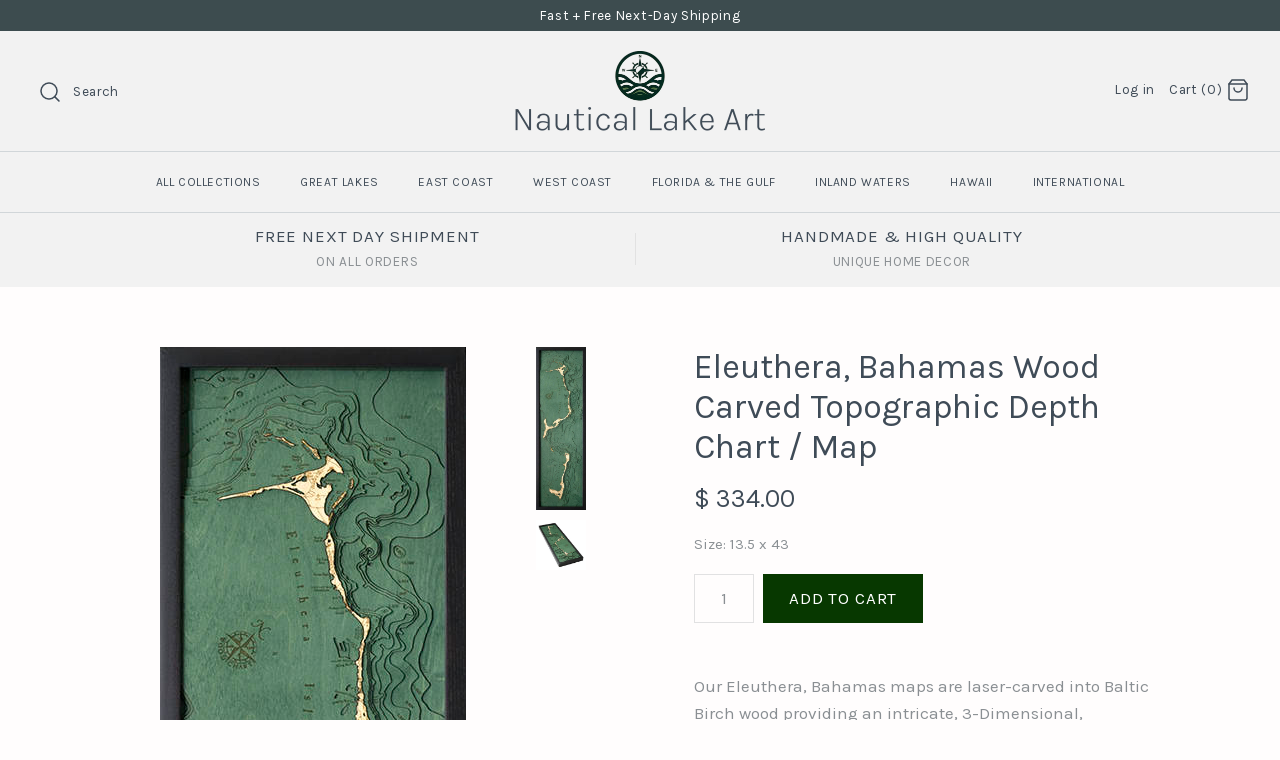

--- FILE ---
content_type: text/plain; charset=utf-8
request_url: https://sp-micro-proxy.b-cdn.net/micro?unique_id=beneath-the-sail.myshopify.com
body_size: 3674
content:
{"site":{"free_plan_limit_reached":true,"billing_status":"active","billing_active":true,"pricing_plan_required":false,"settings":{"proof_mobile_position":"Bottom","proof_desktop_position":"Bottom Left","proof_pop_size":"default","proof_start_delay_time":2,"proof_time_between":7,"proof_display_time":6,"proof_visible":true,"proof_cycle":true,"proof_mobile_enabled":true,"proof_desktop_enabled":true,"proof_tablet_enabled":null,"proof_locale":"en","proof_show_powered_by":false},"site_integrations":[{"id":"1328231","enabled":true,"integration":{"name":"Shopify Abandoned Cart","handle":"shopify_abandoned_cart","pro":true},"settings":{"proof_onclick_new_tab":null,"proof_exclude_pages":["cart"],"proof_include_pages":[],"proof_display_pages_mode":"excluded","proof_minimum_activity_sessions":2,"proof_height":110,"proof_bottom":15,"proof_top":10,"proof_right":15,"proof_left":10,"proof_background_color":"#fff","proof_background_image_url":"","proof_font_color":"#333","proof_border_radius":8,"proof_padding_top":0,"proof_padding_bottom":0,"proof_padding_left":8,"proof_padding_right":16,"proof_icon_color":null,"proof_icon_background_color":null,"proof_hours_before_obscure":20,"proof_minimum_review_rating":5,"proof_highlights_color":"#F89815","proof_display_review":true,"proof_show_review_on_hover":false,"proof_summary_time_range":1440,"proof_summary_minimum_count":10,"proof_show_media":true,"proof_show_message":true,"proof_media_url":null,"proof_media_position":"top","proof_nudge_click_url":null,"proof_icon_url":null,"proof_icon_mode":null,"proof_icon_enabled":false},"template":{"id":"184","body":{"top":"You left something in your cart!","middle":"Visit cart to complete your purchase."},"raw_body":"<top>You left something in your cart!</top><middle>Visit cart to complete your purchase.</middle>","locale":"en"}},{"id":"260427","enabled":true,"integration":{"name":"Shopify Add To Cart","handle":"shopify_storefront_add_to_cart","pro":false},"settings":{"proof_onclick_new_tab":null,"proof_exclude_pages":null,"proof_include_pages":[],"proof_display_pages_mode":"excluded","proof_minimum_activity_sessions":null,"proof_height":110,"proof_bottom":10,"proof_top":10,"proof_right":10,"proof_left":10,"proof_background_color":"#FFFFFF","proof_background_image_url":null,"proof_font_color":"#000000","proof_border_radius":40,"proof_padding_top":0,"proof_padding_bottom":0,"proof_padding_left":8,"proof_padding_right":16,"proof_icon_color":null,"proof_icon_background_color":null,"proof_hours_before_obscure":48,"proof_minimum_review_rating":5,"proof_highlights_color":"#fdcb6e","proof_display_review":true,"proof_show_review_on_hover":true,"proof_summary_time_range":1440,"proof_summary_minimum_count":10,"proof_show_media":false,"proof_show_message":false,"proof_media_url":null,"proof_media_position":null,"proof_nudge_click_url":null,"proof_icon_url":null,"proof_icon_mode":null,"proof_icon_enabled":false},"template":{"id":"36","body":{"top":"{{first_name}} in {{city}}, {{province}} {{country}}","middle":"Added to Cart {{product_title}}"},"raw_body":"<top>{{first_name}} in {{city}}, {{province}} {{country}}</top><middle>Added to Cart {{product_title}}</middle>","locale":"en"}},{"id":"260428","enabled":true,"integration":{"name":"Shopify Purchase","handle":"shopify_api_purchase","pro":false},"settings":{"proof_onclick_new_tab":null,"proof_exclude_pages":null,"proof_include_pages":[],"proof_display_pages_mode":"excluded","proof_minimum_activity_sessions":null,"proof_height":110,"proof_bottom":10,"proof_top":10,"proof_right":10,"proof_left":10,"proof_background_color":"#FFFFFF","proof_background_image_url":null,"proof_font_color":"#000000","proof_border_radius":40,"proof_padding_top":0,"proof_padding_bottom":0,"proof_padding_left":8,"proof_padding_right":16,"proof_icon_color":null,"proof_icon_background_color":null,"proof_hours_before_obscure":48,"proof_minimum_review_rating":5,"proof_highlights_color":"#fdcb6e","proof_display_review":true,"proof_show_review_on_hover":true,"proof_summary_time_range":1440,"proof_summary_minimum_count":10,"proof_show_media":false,"proof_show_message":false,"proof_media_url":null,"proof_media_position":null,"proof_nudge_click_url":null,"proof_icon_url":null,"proof_icon_mode":null,"proof_icon_enabled":false},"template":{"id":"4","body":{"top":"{{first_name}} in {{city}}, {{province}} {{country}}","middle":"Purchased {{product_title}}"},"raw_body":"<top>{{first_name}} in {{city}}, {{province}} {{country}}</top><middle>Purchased {{product_title}}</middle>","locale":"en"}}],"events":[{"id":"244331409","created_at":"2026-01-23T04:04:43.000Z","variables":{"first_name":"Someone","city":"Bristol","province":"Rhode Island","province_code":"RI","country":"United States","country_code":"US","product_title":"Chesapeake Bay Wood Carved Tide Clock"},"click_url":"https://lakeart.com/products/chesapeake-bay-wood-carved-tide-clock","image_url":"https://cdn.shopify.com/s/files/1/0304/8705/files/TDTM-GREY-CHES.jpg?v=1768941184","product":{"id":"58528986","product_id":"8859840643367","title":"Chesapeake Bay Wood Carved Tide Clock","created_at":"2023-11-28T04:33:56.000Z","updated_at":"2026-01-23T04:05:09.002Z","published_at":"2023-11-28T04:33:56.000Z"},"site_integration":{"id":"260428","enabled":true,"integration":{"name":"Shopify Purchase","handle":"shopify_api_purchase","pro":false},"template":{"id":"4","body":{"top":"{{first_name}} in {{city}}, {{province}} {{country}}","middle":"Purchased {{product_title}}"},"raw_body":"<top>{{first_name}} in {{city}}, {{province}} {{country}}</top><middle>Purchased {{product_title}}</middle>","locale":"en"}}},{"id":"244331302","created_at":"2026-01-23T04:01:27.326Z","variables":{"first_name":"Someone","city":"Johnston","province":"Rhode Island","province_code":"RI","country":"United States","country_code":"US","product_title":"Chesapeake Bay Wood Carved Tide Clock"},"click_url":"https://lakeart.com/products/chesapeake-bay-wood-carved-tide-clock","image_url":"https://cdn.shopify.com/s/files/1/0304/8705/files/TDTM-GREY-CHES.jpg?v=1768941184","product":{"id":"58528986","product_id":"8859840643367","title":"Chesapeake Bay Wood Carved Tide Clock","created_at":"2023-11-28T04:33:56.000Z","updated_at":"2026-01-23T04:05:09.002Z","published_at":"2023-11-28T04:33:56.000Z"},"site_integration":{"id":"260427","enabled":true,"integration":{"name":"Shopify Add To Cart","handle":"shopify_storefront_add_to_cart","pro":false},"template":{"id":"36","body":{"top":"{{first_name}} in {{city}}, {{province}} {{country}}","middle":"Added to Cart {{product_title}}"},"raw_body":"<top>{{first_name}} in {{city}}, {{province}} {{country}}</top><middle>Added to Cart {{product_title}}</middle>","locale":"en"}}},{"id":"244324521","created_at":"2026-01-23T00:30:38.020Z","variables":{"first_name":"Someone","city":"Gardnerville","province":"Nevada","province_code":"NV","country":"United States","country_code":"US","product_title":"Lake Tahoe Topographic Cribbage Board"},"click_url":"https://lakeart.com/products/lake-tahoe-topographic-cribbage-board","image_url":"https://cdn.shopify.com/s/files/1/0304/8705/products/il_fullxfull.1272046276_2bwa.jpg?v=1562811728","product":{"id":"17999855","product_id":"1581404356642","title":"Lake Tahoe Topographic Cribbage Board","created_at":"2018-10-30T00:27:23.000Z","updated_at":"2026-01-20T06:02:21.629Z","published_at":"2018-10-30T00:27:23.000Z"},"site_integration":{"id":"260427","enabled":true,"integration":{"name":"Shopify Add To Cart","handle":"shopify_storefront_add_to_cart","pro":false},"template":{"id":"36","body":{"top":"{{first_name}} in {{city}}, {{province}} {{country}}","middle":"Added to Cart {{product_title}}"},"raw_body":"<top>{{first_name}} in {{city}}, {{province}} {{country}}</top><middle>Added to Cart {{product_title}}</middle>","locale":"en"}}},{"id":"244323224","created_at":"2026-01-22T23:51:45.728Z","variables":{"first_name":"Someone","city":"Kenosha","province":"Wisconsin","province_code":"WI","country":"United States","country_code":"US","product_title":"Lake Michigan Nautical Ring Clock – Handcrafted Birch Topographic Wall Art"},"click_url":"https://lakeart.com/products/lake-michigan-wood-carved-clock","image_url":"https://cdn.shopify.com/s/files/1/0304/8705/files/MICH-RCLK.jpg?v=1767663545","product":{"id":"17999864","product_id":"1637925290018","title":"Lake Michigan Nautical Ring Clock – Handcrafted Birch Topographic Wall Art","created_at":"2018-12-08T04:37:52.000Z","updated_at":"2026-01-20T06:05:17.959Z","published_at":"2018-12-08T04:37:52.000Z"},"site_integration":{"id":"260427","enabled":true,"integration":{"name":"Shopify Add To Cart","handle":"shopify_storefront_add_to_cart","pro":false},"template":{"id":"36","body":{"top":"{{first_name}} in {{city}}, {{province}} {{country}}","middle":"Added to Cart {{product_title}}"},"raw_body":"<top>{{first_name}} in {{city}}, {{province}} {{country}}</top><middle>Added to Cart {{product_title}}</middle>","locale":"en"}}},{"id":"244323092","created_at":"2026-01-22T23:48:24.516Z","variables":{"first_name":"Someone","city":"Kenosha","province":"Wisconsin","province_code":"WI","country":"United States","country_code":"US","product_title":"Lake Michigan Nautical Ring Clock – Handcrafted Birch Topographic Wall Art"},"click_url":"https://lakeart.com/products/lake-michigan-wood-carved-clock","image_url":"https://cdn.shopify.com/s/files/1/0304/8705/files/MICH-RCLK.jpg?v=1767663545","product":{"id":"17999864","product_id":"1637925290018","title":"Lake Michigan Nautical Ring Clock – Handcrafted Birch Topographic Wall Art","created_at":"2018-12-08T04:37:52.000Z","updated_at":"2026-01-20T06:05:17.959Z","published_at":"2018-12-08T04:37:52.000Z"},"site_integration":{"id":"260427","enabled":true,"integration":{"name":"Shopify Add To Cart","handle":"shopify_storefront_add_to_cart","pro":false},"template":{"id":"36","body":{"top":"{{first_name}} in {{city}}, {{province}} {{country}}","middle":"Added to Cart {{product_title}}"},"raw_body":"<top>{{first_name}} in {{city}}, {{province}} {{country}}</top><middle>Added to Cart {{product_title}}</middle>","locale":"en"}}},{"id":"244315613","created_at":"2026-01-22T20:11:28.000Z","variables":{"first_name":"Someone","city":"Greenville","province":"Rhode Island","province_code":"RI","country":"United States","country_code":"US","product_title":"Narragansett Bay & Newport, RI Wood Carved Topographic Depth Chart / Map"},"click_url":"https://lakeart.com/products/narragansett-bay-newport-ri-wood-carved-topographic-depth-chart-map","image_url":"https://cdn.shopify.com/s/files/1/0304/8705/products/GF-NARR-D3L1_1.jpg?v=1613359380","product":{"id":"17999904","product_id":"1581410320418","title":"Narragansett Bay & Newport, RI Wood Carved Topographic Depth Chart / Map","created_at":"2018-10-30T00:30:32.000Z","updated_at":"2026-01-22T20:11:33.967Z","published_at":"2018-10-30T00:30:32.000Z"},"site_integration":{"id":"260428","enabled":true,"integration":{"name":"Shopify Purchase","handle":"shopify_api_purchase","pro":false},"template":{"id":"4","body":{"top":"{{first_name}} in {{city}}, {{province}} {{country}}","middle":"Purchased {{product_title}}"},"raw_body":"<top>{{first_name}} in {{city}}, {{province}} {{country}}</top><middle>Purchased {{product_title}}</middle>","locale":"en"}}},{"id":"244315460","created_at":"2026-01-22T20:07:50.714Z","variables":{"first_name":"Someone","city":"Providence","province":"Rhode Island","province_code":"RI","country":"United States","country_code":"US","product_title":"Narragansett Bay & Newport, RI Wood Carved Topographic Depth Chart / Map"},"click_url":"https://lakeart.com/products/narragansett-bay-newport-ri-wood-carved-topographic-depth-chart-map","image_url":"https://cdn.shopify.com/s/files/1/0304/8705/products/GF-NARR-D3L1_1.jpg?v=1613359380","product":{"id":"17999904","product_id":"1581410320418","title":"Narragansett Bay & Newport, RI Wood Carved Topographic Depth Chart / Map","created_at":"2018-10-30T00:30:32.000Z","updated_at":"2026-01-22T20:11:33.967Z","published_at":"2018-10-30T00:30:32.000Z"},"site_integration":{"id":"260427","enabled":true,"integration":{"name":"Shopify Add To Cart","handle":"shopify_storefront_add_to_cart","pro":false},"template":{"id":"36","body":{"top":"{{first_name}} in {{city}}, {{province}} {{country}}","middle":"Added to Cart {{product_title}}"},"raw_body":"<top>{{first_name}} in {{city}}, {{province}} {{country}}</top><middle>Added to Cart {{product_title}}</middle>","locale":"en"}}},{"id":"244311866","created_at":"2026-01-22T18:25:13.000Z","variables":{"first_name":"Someone","city":"Weymouth","province":"Massachusetts","province_code":"MA","country":"United States","country_code":"US","product_title":"Cape Cod Wood Carved Tide and Time Clock"},"click_url":"https://lakeart.com/products/cape-cod-wood-carved-tide-clock","image_url":"https://cdn.shopify.com/s/files/1/0304/8705/files/TC-NCC_df501772-3c2e-4eaf-8570-8de8416d2537.png?v=1701144606","product":{"id":"58528881","product_id":"8859805548839","title":"Cape Cod Wood Carved Tide and Time Clock","created_at":"2023-11-28T03:50:49.000Z","updated_at":"2026-01-22T18:25:20.002Z","published_at":"2023-11-28T03:50:49.000Z"},"site_integration":{"id":"260428","enabled":true,"integration":{"name":"Shopify Purchase","handle":"shopify_api_purchase","pro":false},"template":{"id":"4","body":{"top":"{{first_name}} in {{city}}, {{province}} {{country}}","middle":"Purchased {{product_title}}"},"raw_body":"<top>{{first_name}} in {{city}}, {{province}} {{country}}</top><middle>Purchased {{product_title}}</middle>","locale":"en"}}},{"id":"244311695","created_at":"2026-01-22T18:19:54.276Z","variables":{"first_name":"Someone","city":"Boston","province":"Massachusetts","province_code":"MA","country":"United States","country_code":"US","product_title":"Cape Cod Wood Carved Tide and Time Clock"},"click_url":"https://lakeart.com/products/cape-cod-wood-carved-tide-clock","image_url":"https://cdn.shopify.com/s/files/1/0304/8705/files/TC-NCC_df501772-3c2e-4eaf-8570-8de8416d2537.png?v=1701144606","product":{"id":"58528881","product_id":"8859805548839","title":"Cape Cod Wood Carved Tide and Time Clock","created_at":"2023-11-28T03:50:49.000Z","updated_at":"2026-01-22T18:25:20.002Z","published_at":"2023-11-28T03:50:49.000Z"},"site_integration":{"id":"260427","enabled":true,"integration":{"name":"Shopify Add To Cart","handle":"shopify_storefront_add_to_cart","pro":false},"template":{"id":"36","body":{"top":"{{first_name}} in {{city}}, {{province}} {{country}}","middle":"Added to Cart {{product_title}}"},"raw_body":"<top>{{first_name}} in {{city}}, {{province}} {{country}}</top><middle>Added to Cart {{product_title}}</middle>","locale":"en"}}},{"id":"244309581","created_at":"2026-01-22T17:17:09.000Z","variables":{"first_name":"Someone","city":"Bainbridge Island","province":"Washington","province_code":"WA","country":"United States","country_code":"US","product_title":"Puget Sound 3D Topographic Wood Map – Laser-Cut Nautical Depth Chart Wall Art (24.5 x 31\")"},"click_url":"https://lakeart.com/products/puget-sound-wood-carved-topographic-map","image_url":"https://cdn.shopify.com/s/files/1/0304/8705/products/il_fullxfull.1446184289_n8fr.jpg?v=1621816227","product":{"id":"17999897","product_id":"1581397114914","title":"Puget Sound 3D Topographic Wood Map – Laser-Cut Nautical Depth Chart Wall Art (24.5 x 31\")","created_at":"2018-10-30T00:23:19.000Z","updated_at":"2026-01-20T06:01:25.999Z","published_at":"2018-10-30T00:23:19.000Z"},"site_integration":{"id":"260428","enabled":true,"integration":{"name":"Shopify Purchase","handle":"shopify_api_purchase","pro":false},"template":{"id":"4","body":{"top":"{{first_name}} in {{city}}, {{province}} {{country}}","middle":"Purchased {{product_title}}"},"raw_body":"<top>{{first_name}} in {{city}}, {{province}} {{country}}</top><middle>Purchased {{product_title}}</middle>","locale":"en"}}},{"id":"244309543","created_at":"2026-01-22T17:16:05.393Z","variables":{"first_name":"Someone","city":"Edmonds","province":"Washington","province_code":"WA","country":"United States","country_code":"US","product_title":"Puget Sound 3D Topographic Wood Map – Laser-Cut Nautical Depth Chart Wall Art (24.5 x 31\")"},"click_url":"https://lakeart.com/products/puget-sound-wood-carved-topographic-map","image_url":"https://cdn.shopify.com/s/files/1/0304/8705/products/il_fullxfull.1446184289_n8fr.jpg?v=1621816227","product":{"id":"17999897","product_id":"1581397114914","title":"Puget Sound 3D Topographic Wood Map – Laser-Cut Nautical Depth Chart Wall Art (24.5 x 31\")","created_at":"2018-10-30T00:23:19.000Z","updated_at":"2026-01-20T06:01:25.999Z","published_at":"2018-10-30T00:23:19.000Z"},"site_integration":{"id":"260427","enabled":true,"integration":{"name":"Shopify Add To Cart","handle":"shopify_storefront_add_to_cart","pro":false},"template":{"id":"36","body":{"top":"{{first_name}} in {{city}}, {{province}} {{country}}","middle":"Added to Cart {{product_title}}"},"raw_body":"<top>{{first_name}} in {{city}}, {{province}} {{country}}</top><middle>Added to Cart {{product_title}}</middle>","locale":"en"}}},{"id":"244308051","created_at":"2026-01-22T16:34:57.815Z","variables":{"first_name":"Someone","city":"Toronto","province":"Ontario","province_code":"ON","country":"Canada","country_code":"CA","product_title":"Great Lakes UV-Printed Wood Carved Topographical Depth Chart / Map"},"click_url":"https://lakeart.com/products/great-lakes-wood-carved-topographical-depth-chart-map-copy","image_url":"https://cdn.shopify.com/s/files/1/0304/8705/files/UV-GF-GRL-L1.jpg?v=1762141863","product":{"id":"65070491","product_id":"9995269144871","title":"Great Lakes UV-Printed Wood Carved Topographical Depth Chart / Map","created_at":"2025-11-03T03:48:08.629Z","updated_at":"2026-01-20T06:06:56.215Z","published_at":"2025-11-03T03:48:05.000Z"},"site_integration":{"id":"260427","enabled":true,"integration":{"name":"Shopify Add To Cart","handle":"shopify_storefront_add_to_cart","pro":false},"template":{"id":"36","body":{"top":"{{first_name}} in {{city}}, {{province}} {{country}}","middle":"Added to Cart {{product_title}}"},"raw_body":"<top>{{first_name}} in {{city}}, {{province}} {{country}}</top><middle>Added to Cart {{product_title}}</middle>","locale":"en"}}},{"id":"244303801","created_at":"2026-01-22T14:31:54.938Z","variables":{"first_name":"Someone","city":"Garfield","province":"New Jersey","province_code":"NJ","country":"United States","country_code":"US","product_title":"Long Beach Island, NJ Wood Carved Topographic Depth Chart / Map"},"click_url":"https://lakeart.com/products/long-beach-island-nj-wood-carved-topographic-depth-chart-map","image_url":"https://cdn.shopify.com/s/files/1/0304/8705/products/il_fullxfull.1318577823_nrqg.jpg?v=1562811737","product":{"id":"17999913","product_id":"1581411434530","title":"Long Beach Island, NJ Wood Carved Topographic Depth Chart / Map","created_at":"2018-10-30T00:31:06.000Z","updated_at":"2026-01-20T06:03:26.210Z","published_at":"2018-10-30T00:31:06.000Z"},"site_integration":{"id":"260427","enabled":true,"integration":{"name":"Shopify Add To Cart","handle":"shopify_storefront_add_to_cart","pro":false},"template":{"id":"36","body":{"top":"{{first_name}} in {{city}}, {{province}} {{country}}","middle":"Added to Cart {{product_title}}"},"raw_body":"<top>{{first_name}} in {{city}}, {{province}} {{country}}</top><middle>Added to Cart {{product_title}}</middle>","locale":"en"}}},{"id":"244298794","created_at":"2026-01-22T11:53:39.000Z","variables":{"first_name":"Someone","city":"Wilmington","province":"North Carolina","province_code":"NC","country":"United States","country_code":"US","product_title":"Sebago Lake Wood Carved Topographic Depth Chart / Map"},"click_url":"https://lakeart.com/products/sebago-lake-wood-carved-topographic-depth-chart-map","image_url":"https://cdn.shopify.com/s/files/1/0304/8705/products/il_fullxfull.1236955052_hqat.jpg?v=1562811783","product":{"id":"17999964","product_id":"1581415366690","title":"Sebago Lake Wood Carved Topographic Depth Chart / Map","created_at":"2018-10-30T00:33:08.000Z","updated_at":"2026-01-22T11:53:45.515Z","published_at":"2018-10-30T00:33:08.000Z"},"site_integration":{"id":"260428","enabled":true,"integration":{"name":"Shopify Purchase","handle":"shopify_api_purchase","pro":false},"template":{"id":"4","body":{"top":"{{first_name}} in {{city}}, {{province}} {{country}}","middle":"Purchased {{product_title}}"},"raw_body":"<top>{{first_name}} in {{city}}, {{province}} {{country}}</top><middle>Purchased {{product_title}}</middle>","locale":"en"}}},{"id":"244298781","created_at":"2026-01-22T11:53:12.779Z","variables":{"first_name":"Someone","city":"Chapel Hill","province":"North Carolina","province_code":"NC","country":"United States","country_code":"US","product_title":"Sebago Lake Wood Carved Topographic Depth Chart / Map"},"click_url":"https://lakeart.com/products/sebago-lake-wood-carved-topographic-depth-chart-map","image_url":"https://cdn.shopify.com/s/files/1/0304/8705/products/il_fullxfull.1236955052_hqat.jpg?v=1562811783","product":{"id":"17999964","product_id":"1581415366690","title":"Sebago Lake Wood Carved Topographic Depth Chart / Map","created_at":"2018-10-30T00:33:08.000Z","updated_at":"2026-01-22T11:53:45.515Z","published_at":"2018-10-30T00:33:08.000Z"},"site_integration":{"id":"260427","enabled":true,"integration":{"name":"Shopify Add To Cart","handle":"shopify_storefront_add_to_cart","pro":false},"template":{"id":"36","body":{"top":"{{first_name}} in {{city}}, {{province}} {{country}}","middle":"Added to Cart {{product_title}}"},"raw_body":"<top>{{first_name}} in {{city}}, {{province}} {{country}}</top><middle>Added to Cart {{product_title}}</middle>","locale":"en"}}},{"id":"244292253","created_at":"2026-01-22T07:51:06.000Z","variables":{"first_name":"Someone","city":"Gig Harbor","province":"Washington","province_code":"WA","country":"United States","country_code":"US","product_title":"Puget Sound 3D Topographic Wood Map – Laser-Cut Nautical Depth Chart Wall Art (24.5 x 31\")"},"click_url":"https://lakeart.com/products/puget-sound-wood-carved-topographic-map","image_url":"https://cdn.shopify.com/s/files/1/0304/8705/products/il_fullxfull.1446184289_n8fr.jpg?v=1621816227","product":{"id":"17999897","product_id":"1581397114914","title":"Puget Sound 3D Topographic Wood Map – Laser-Cut Nautical Depth Chart Wall Art (24.5 x 31\")","created_at":"2018-10-30T00:23:19.000Z","updated_at":"2026-01-20T06:01:25.999Z","published_at":"2018-10-30T00:23:19.000Z"},"site_integration":{"id":"260428","enabled":true,"integration":{"name":"Shopify Purchase","handle":"shopify_api_purchase","pro":false},"template":{"id":"4","body":{"top":"{{first_name}} in {{city}}, {{province}} {{country}}","middle":"Purchased {{product_title}}"},"raw_body":"<top>{{first_name}} in {{city}}, {{province}} {{country}}</top><middle>Purchased {{product_title}}</middle>","locale":"en"}}},{"id":"244292190","created_at":"2026-01-22T07:48:59.761Z","variables":{"first_name":"Someone","city":"Bremerton","province":"Washington","province_code":"WA","country":"United States","country_code":"US","product_title":"Puget Sound 3D Topographic Wood Map – Laser-Cut Nautical Depth Chart Wall Art (24.5 x 31\")"},"click_url":"https://lakeart.com/products/puget-sound-wood-carved-topographic-map","image_url":"https://cdn.shopify.com/s/files/1/0304/8705/products/il_fullxfull.1446184289_n8fr.jpg?v=1621816227","product":{"id":"17999897","product_id":"1581397114914","title":"Puget Sound 3D Topographic Wood Map – Laser-Cut Nautical Depth Chart Wall Art (24.5 x 31\")","created_at":"2018-10-30T00:23:19.000Z","updated_at":"2026-01-20T06:01:25.999Z","published_at":"2018-10-30T00:23:19.000Z"},"site_integration":{"id":"260427","enabled":true,"integration":{"name":"Shopify Add To Cart","handle":"shopify_storefront_add_to_cart","pro":false},"template":{"id":"36","body":{"top":"{{first_name}} in {{city}}, {{province}} {{country}}","middle":"Added to Cart {{product_title}}"},"raw_body":"<top>{{first_name}} in {{city}}, {{province}} {{country}}</top><middle>Added to Cart {{product_title}}</middle>","locale":"en"}}},{"id":"244287407","created_at":"2026-01-22T05:08:21.000Z","variables":{"first_name":"Someone","city":"Edgemere","province":"Maryland","province_code":"MD","country":"United States","country_code":"US","product_title":"Chesapeake Bay Wood Carved Topographic Depth Chart / Map"},"click_url":"https://lakeart.com/products/chesapeake-bay-wood-carved-topographic-depth-chart-map","image_url":"https://cdn.shopify.com/s/files/1/0304/8705/products/GF-CHES-D3L1_1.jpg?v=1620236628","product":{"id":"17999770","product_id":"1581405995042","title":"Chesapeake Bay Wood Carved Topographic Depth Chart / Map","created_at":"2018-10-30T00:28:12.000Z","updated_at":"2026-01-20T06:02:34.141Z","published_at":"2018-10-30T00:28:12.000Z"},"site_integration":{"id":"260428","enabled":true,"integration":{"name":"Shopify Purchase","handle":"shopify_api_purchase","pro":false},"template":{"id":"4","body":{"top":"{{first_name}} in {{city}}, {{province}} {{country}}","middle":"Purchased {{product_title}}"},"raw_body":"<top>{{first_name}} in {{city}}, {{province}} {{country}}</top><middle>Purchased {{product_title}}</middle>","locale":"en"}}},{"id":"244287292","created_at":"2026-01-22T05:05:22.557Z","variables":{"first_name":"Someone","city":"Philadelphia","province":"Pennsylvania","province_code":"PA","country":"United States","country_code":"US","product_title":"Chesapeake Bay Wood Carved Topographic Depth Chart / Map"},"click_url":"https://lakeart.com/products/chesapeake-bay-wood-carved-topographic-depth-chart-map","image_url":"https://cdn.shopify.com/s/files/1/0304/8705/products/GF-CHES-D3L1_1.jpg?v=1620236628","product":{"id":"17999770","product_id":"1581405995042","title":"Chesapeake Bay Wood Carved Topographic Depth Chart / Map","created_at":"2018-10-30T00:28:12.000Z","updated_at":"2026-01-20T06:02:34.141Z","published_at":"2018-10-30T00:28:12.000Z"},"site_integration":{"id":"260427","enabled":true,"integration":{"name":"Shopify Add To Cart","handle":"shopify_storefront_add_to_cart","pro":false},"template":{"id":"36","body":{"top":"{{first_name}} in {{city}}, {{province}} {{country}}","middle":"Added to Cart {{product_title}}"},"raw_body":"<top>{{first_name}} in {{city}}, {{province}} {{country}}</top><middle>Added to Cart {{product_title}}</middle>","locale":"en"}}},{"id":"244278352","created_at":"2026-01-22T00:46:33.332Z","variables":{"first_name":"Someone","city":"Portland","province":"Oregon","province_code":"OR","country":"United States","country_code":"US","product_title":"Oregon Coast Wood Carved Topographic Depth Chart / Map"},"click_url":"https://lakeart.com/products/oregon-coast-wood-carved-topographic-depth-chart-map","image_url":"https://cdn.shopify.com/s/files/1/0304/8705/products/il_fullxfull.1272127550_mlb9.jpg?v=1562811762","product":{"id":"17999929","product_id":"1581400064034","title":"Oregon Coast Wood Carved Topographic Depth Chart / Map","created_at":"2018-10-30T00:25:12.000Z","updated_at":"2026-01-20T06:01:45.284Z","published_at":"2018-10-30T00:25:12.000Z"},"site_integration":{"id":"260427","enabled":true,"integration":{"name":"Shopify Add To Cart","handle":"shopify_storefront_add_to_cart","pro":false},"template":{"id":"36","body":{"top":"{{first_name}} in {{city}}, {{province}} {{country}}","middle":"Added to Cart {{product_title}}"},"raw_body":"<top>{{first_name}} in {{city}}, {{province}} {{country}}</top><middle>Added to Cart {{product_title}}</middle>","locale":"en"}}},{"id":"244276434","created_at":"2026-01-21T23:49:39.000Z","variables":{"first_name":"Someone","city":"Shady Side","province":"Maryland","province_code":"MD","country":"United States","country_code":"US","product_title":"Chesapeake Bay Wood Carved Tide Clock"},"click_url":"https://lakeart.com/products/chesapeake-bay-wood-carved-tide-clock","image_url":"https://cdn.shopify.com/s/files/1/0304/8705/files/TDTM-GREY-CHES.jpg?v=1768941184","product":{"id":"58528986","product_id":"8859840643367","title":"Chesapeake Bay Wood Carved Tide Clock","created_at":"2023-11-28T04:33:56.000Z","updated_at":"2026-01-23T04:05:09.002Z","published_at":"2023-11-28T04:33:56.000Z"},"site_integration":{"id":"260428","enabled":true,"integration":{"name":"Shopify Purchase","handle":"shopify_api_purchase","pro":false},"template":{"id":"4","body":{"top":"{{first_name}} in {{city}}, {{province}} {{country}}","middle":"Purchased {{product_title}}"},"raw_body":"<top>{{first_name}} in {{city}}, {{province}} {{country}}</top><middle>Purchased {{product_title}}</middle>","locale":"en"}}},{"id":"244276406","created_at":"2026-01-21T23:48:53.300Z","variables":{"first_name":"Someone","city":"Catonsville","province":"Maryland","province_code":"MD","country":"United States","country_code":"US","product_title":"Chesapeake Bay Wood Carved Tide Clock"},"click_url":"https://lakeart.com/products/chesapeake-bay-wood-carved-tide-clock","image_url":"https://cdn.shopify.com/s/files/1/0304/8705/files/TDTM-GREY-CHES.jpg?v=1768941184","product":{"id":"58528986","product_id":"8859840643367","title":"Chesapeake Bay Wood Carved Tide Clock","created_at":"2023-11-28T04:33:56.000Z","updated_at":"2026-01-23T04:05:09.002Z","published_at":"2023-11-28T04:33:56.000Z"},"site_integration":{"id":"260427","enabled":true,"integration":{"name":"Shopify Add To Cart","handle":"shopify_storefront_add_to_cart","pro":false},"template":{"id":"36","body":{"top":"{{first_name}} in {{city}}, {{province}} {{country}}","middle":"Added to Cart {{product_title}}"},"raw_body":"<top>{{first_name}} in {{city}}, {{province}} {{country}}</top><middle>Added to Cart {{product_title}}</middle>","locale":"en"}}},{"id":"244268547","created_at":"2026-01-21T20:02:48.793Z","variables":{"first_name":"Someone","city":"Stevens Point","province":"Wisconsin","province_code":"WI","country":"United States","country_code":"US","product_title":"Great Lakes Topographic Wood Wall Clock – Handcrafted Nautical Map Design"},"click_url":"https://lakeart.com/products/great-lakes-topographic-wood-wall-clock-04699","image_url":"https://cdn.shopify.com/s/files/1/0304/8705/files/il_fullxfull.7544514525_93e3.jpg?v=1765427803","product":{"id":"65353986","product_id":"10039590813991","title":"Great Lakes Topographic Wood Wall Clock – Handcrafted Nautical Map Design","created_at":"2025-12-11T04:36:41.499Z","updated_at":"2026-01-20T06:07:15.036Z","published_at":"2025-12-11T04:36:42.000Z"},"site_integration":{"id":"260427","enabled":true,"integration":{"name":"Shopify Add To Cart","handle":"shopify_storefront_add_to_cart","pro":false},"template":{"id":"36","body":{"top":"{{first_name}} in {{city}}, {{province}} {{country}}","middle":"Added to Cart {{product_title}}"},"raw_body":"<top>{{first_name}} in {{city}}, {{province}} {{country}}</top><middle>Added to Cart {{product_title}}</middle>","locale":"en"}}},{"id":"244263392","created_at":"2026-01-21T17:32:44.000Z","variables":{"first_name":"Someone","city":"Carson City","province":"Nevada","province_code":"NV","country":"United States","country_code":"US","product_title":"Lake Tahoe Wood Carved Topographical Depth Chart / Map"},"click_url":"https://lakeart.com/products/lake-tahoe-wood-carved-topographical-depth-chart-map","image_url":"https://cdn.shopify.com/s/files/1/0304/8705/products/il_fullxfull.1627096309_433l.jpg?v=1562811729","product":{"id":"17999848","product_id":"1581413105698","title":"Lake Tahoe Wood Carved Topographical Depth Chart / Map","created_at":"2018-10-30T00:32:02.000Z","updated_at":"2026-01-20T18:33:30.652Z","published_at":"2018-10-30T00:32:02.000Z"},"site_integration":{"id":"260428","enabled":true,"integration":{"name":"Shopify Purchase","handle":"shopify_api_purchase","pro":false},"template":{"id":"4","body":{"top":"{{first_name}} in {{city}}, {{province}} {{country}}","middle":"Purchased {{product_title}}"},"raw_body":"<top>{{first_name}} in {{city}}, {{province}} {{country}}</top><middle>Purchased {{product_title}}</middle>","locale":"en"}}},{"id":"244263248","created_at":"2026-01-21T17:29:02.078Z","variables":{"first_name":"Someone","city":"Brooklyn","province":"New York","province_code":"NY","country":"United States","country_code":"US","product_title":"Lake Tahoe Wood Carved Topographical Depth Chart / Map"},"click_url":"https://lakeart.com/products/lake-tahoe-wood-carved-topographical-depth-chart-map","image_url":"https://cdn.shopify.com/s/files/1/0304/8705/products/il_fullxfull.1627096309_433l.jpg?v=1562811729","product":{"id":"17999848","product_id":"1581413105698","title":"Lake Tahoe Wood Carved Topographical Depth Chart / Map","created_at":"2018-10-30T00:32:02.000Z","updated_at":"2026-01-20T18:33:30.652Z","published_at":"2018-10-30T00:32:02.000Z"},"site_integration":{"id":"260427","enabled":true,"integration":{"name":"Shopify Add To Cart","handle":"shopify_storefront_add_to_cart","pro":false},"template":{"id":"36","body":{"top":"{{first_name}} in {{city}}, {{province}} {{country}}","middle":"Added to Cart {{product_title}}"},"raw_body":"<top>{{first_name}} in {{city}}, {{province}} {{country}}</top><middle>Added to Cart {{product_title}}</middle>","locale":"en"}}}]}}